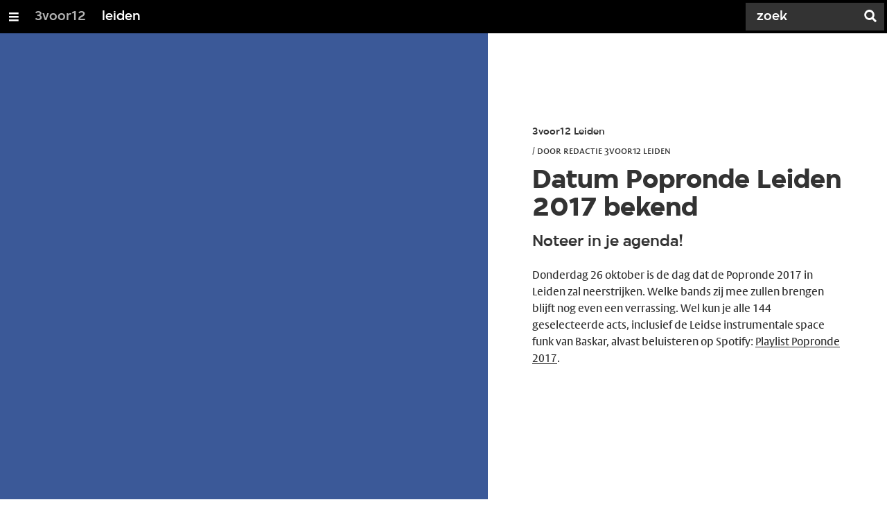

--- FILE ---
content_type: text/html;charset=UTF-8
request_url: https://3voor12.vpro.nl/lokaal/leiden/update~bf5653e9-fa0e-4875-8c6f-75587f1b30a7~datum-popronde-leiden-2017-bekend~.html
body_size: 7891
content:

<!DOCTYPE html>
<html lang="nl" class="primary-black logo-black">

<head>



    <title>Datum Popronde Leiden 2017 bekend - Leiden - 3voor12</title>

    <meta charset="utf-8" >
    <meta name="viewport" content="width=device-width, initial-scale=1, maximum-scale=1">

    <meta http-equiv="x-ua-compatible" content="IE=edge">

    <script>
        window.VPRO_JS_BASE_PATH = "/.resources/vpro/themes/vpronl/js/";
        window.VPRO_MAGNOLIA_VERSION = "6.24.4";
    </script>






    <meta name="description" content="Noteer in je agenda!">

        <meta name="robots" content="all"/>

        <link rel="canonical" href="https://3voor12.vpro.nl/lokaal/leiden/update~bf5653e9-fa0e-4875-8c6f-75587f1b30a7~datum-popronde-leiden-2017-bekend~.html"/>




<meta property="og:image" content="https://3voor12.vpro.nl/.imaging/stk/3v12/TABLET/dam/3voor12-lokaal-leiden/2017/Popronde2017.png/jcr:content/Popronde2017.png" />
<meta property="og:description" content="Noteer in je agenda!" />
<meta property="og:title" content="Datum Popronde Leiden 2017 bekend" />
<meta property="og:url" content="https://3voor12.vpro.nl/lokaal/leiden/update~bf5653e9-fa0e-4875-8c6f-75587f1b30a7~datum-popronde-leiden-2017-bekend~.html" />
<meta property="og:site_name" content="3voor12" />
<meta property="og:type" content="article" />
<meta property="og:locale" content="nl_NL" />
<meta property="twitter:card" content="summary_large_image" />
<meta property="twitter:site" content="@3voor12" />
<meta property="twitter:domain" content="3voor12.vpro.nl" />

    <meta name="domain:js" content="https://js.vpro.nl">
    <meta name="url:cas_server" content="">
    <meta name="url:cas_login" content="">
    <meta name="url:cas_logout" content="">



    <meta name="domain:npo-cookie-js" content="//cookie.vpro.nl/sites/VPRO/vpro.nl/ccm-wrapper_v1.1.js">
    <meta name="version:js" content="1.95">


    <meta name="site:api_profile" content="3voor12">
    <meta name="site:context" content="">
    <meta name="site:environment" content="productie">
    <meta name="site:paywall" content="false">
    <meta name="site:player_profile" content="3voor12">
    <meta name="site:root" content="/">

    <meta name="site:scheme" content="black">


    <meta name="site:ster" content="3voor12">
    <meta name="site:useraccounts" content="false">


    <meta property="fb:pages" content="38957713985" /> 
    <meta property="fb:pages" content="1514359382205347" /> 
    <meta property="fb:pages" content="146430658751826"> 
    <meta property="fb:pages" content="665910933577776"> 
    <meta property="fb:pages" content="307443277976"> 




            <meta name="url:dynamic_tag_page" content="/tag~tagstring~.html">

            <meta name="url:dynamic_update_page" content="/update~updateid~.html">


            <meta name="url:dynamic_author_page" content="/auteur~authorid~.html">


            <meta name="url:dynamic_media_page" content="/speel~mediaid~.html">


        <meta name="google-site-verification" content="m1Am7Celuy7CZSq_9okH4VCAz9pupEVBYmG0CiDQgPw" />

        <meta name="site:googleTagManagerId" content="GTM-TQ8LMS9" />







        <link
          href="/.resources/vpro/themes/vpronl/fonts/vpro_vesta/font.css"
          media="screen, projection, print"
          rel="preload"
          as="style"
          onload="this.onload=null;this.rel='stylesheet'"
        >



        <link
          href="/.resources/vpro/themes/vpronl/fonts/simplistic_sans/font.css"
          media="screen, projection, print"
          rel="preload"
          as="style"
          onload="this.onload=null;this.rel='stylesheet'"
        >



        <link
          href="/.resources/vpro/themes/vpronl/fonts/iconfont/1.22/font.css"
          media="screen, projection, print"
          rel="preload"
          as="style"
          onload="this.onload=null;this.rel='stylesheet'"
        >



        <link
          href="/.resources/vpro/themes/3v12/css/style.css"
          media="screen, projection, print"
          rel="stylesheet"
          as=""
          onload=""
        >



        <link rel="alternate" title="RSS for Popronde2017" type="application/rss+xml" href="https://rs.vpro.nl/v3/api/feeds/3voor12/tag/Popronde2017" />
        <link rel="alternate" title="RSS for MuziekstadLeiden" type="application/rss+xml" href="https://rs.vpro.nl/v3/api/feeds/3voor12/tag/MuziekstadLeiden" />
        <link rel="alternate" title="RSS for Baskar" type="application/rss+xml" href="https://rs.vpro.nl/v3/api/feeds/3voor12/tag/Baskar" />
        <link rel="alternate" title="RSS for 3voor12 Leiden" type="application/rss+xml" href="https://rs.vpro.nl/v3/api/feeds/3voor12/section/3voor12%20Leiden" />


    <link rel="shortcut icon" type="image/ico" href="/.resources/vpro/favicons/3v12/favicon.ico"/>


    <script>
        (function () {
            try {
                window.VPRO_PIANOANALYTICS_TAGS = {"page":"update_datumpoprondeleiden2017bekend","page_chapter1":"lokaal","page_chapter2":"leiden","page_chapter3":"update","platform":"site","c_nmo_02":0,"programma":"3voor12","publication_date":1499507820,"cms_id":"74890e6d-92d8-4a0b-b5ec-001741d7f0e5"};
                window.VPRO_PIANOANALYTICS_LEVEL1 = 629898;
                window.VPRO_PIANOANALYTICS_BRAND = '3voor12';
            } catch ( e ) {
                throw new Error( 'Error initializing Piano analytics values' );
            }
        })();
    </script>


<script>
    // see https://npotag.npo-data.nl/docs/index.html for documentation on NPOTag
    // NPOTag replaces a mix op PianoAnalytics + NPO per february 2025
    // we decided not to change the PianoAnalytics naming because MGNL will be deleted per 2026

    let tag;

    function onTagReady() {
        let environment = 'dev';
                    environment = 'prod';

        if (typeof VPRO_PIANOANALYTICS_LEVEL1 !== 'undefined' &&
          !isNaN(VPRO_PIANOANALYTICS_LEVEL1) &&
          VPRO_PIANOANALYTICS_LEVEL1 > 0
        ) {
            const tagConfig = {
                brand: VPRO_PIANOANALYTICS_BRAND || 'VPRO',
                brand_id: VPRO_PIANOANALYTICS_LEVEL1 || 0,
                platform: VPRO_PIANOANALYTICS_TAGS.platform,
                platform_version: VPRO_MAGNOLIA_VERSION,
                environment: environment,
            };

            const pageObject = {
                page: VPRO_PIANOANALYTICS_TAGS.page || '',
                chapter_1: VPRO_PIANOANALYTICS_TAGS.page_chapter1 || '',
                chapter_2: VPRO_PIANOANALYTICS_TAGS.page_chapter2 || '',
                chapter_3: VPRO_PIANOANALYTICS_TAGS.page_chapter3 || '',
            };

            tag = npotag.newTag(tagConfig, [
                npotag.newGovoltePlugin(),
                npotag.newATInternetPlugin(),
            ]);

            const tracker = npotag.newPageTracker(tag, pageObject);
            tracker.pageView();
        }
    }
</script>

    <script src="https://npotag.npo-data.nl/prod/npo-tag.js" async onload="onTagReady()"></script>










        <!-- Google Tag Manager -->
        <script>
            window.googleAnalyticsOrTagManager = 'gtm';

                (function (w, d, s, l, i) {
                    w[l] = w[l] || [];
                    w[l].push({
                        'gtm.start': new Date().getTime(), event: 'gtm.js'
                    });
                    var f = d.getElementsByTagName(s)[0],
                            j = d.createElement(s), dl = l != 'dataLayer' ? '&l=' + l : '';
                    j.async = true;
                    j.id = 'gtm_script';
                    j.src = 'https://www.googletagmanager.com/gtm.js?id=' + i + dl;
                    f.parentNode.insertBefore(j, f);
                })(window, document, 'script', 'dataLayer', 'GTM-TQ8LMS9');

            var pageType = 'content/3v12update/facebook';
            if (pageType) {
                window.dataLayer.push({'pageType': pageType});
                window.dataLayer.push({'dimension1': pageType});
            }

            var uuid = '74890e6d-92d8-4a0b-b5ec-001741d7f0e5';

            if (uuid) {
                var crid = 'crid://vpro/website/' + uuid;
                window.dataLayer.push({'crid': crid});
                window.dataLayer.push({'dimension2': crid});
            }


        </script>
        <!-- End Google Tag Manager -->

</head>

    <body
      class="
              theme-white
              navigation-overlay-active navbar-active navbar-visible 
             
             
             
            "
    >

<nav id="navbar-container"
class="navbar-show subsite-navbar navbar-no-scrollinteraction">
<div id="navbar-header">
<div class="navbar-header-hamburger">
<div class="navbar-controls-hover">
<button class="glyph glyph-navigation"
aria-label="Open/Sluit Menu"
></button>
</div>
<div class="navbar-controls-click">
<button class="glyph glyph-navigation" aria-label="Open Menu"></button>
<button class="navbar-controls-click glyph glyph-close"
aria-label="Sluit Menu"
></button>
<div class="navbar-sitename"></div>
</div>
</div>
<ul class="navbar-toplevel">
<li class="navbar-toplevel-item">
<a
class="navbar-toplevel-link"
href="/"
data-gtm-attr-value="Leiden-navbar-link-3voor12"
data-gtm-attr-name="internalLink"
>3voor12</a>
<ul class="navbar-sublevel">
<li class="navbar-sublevel-item">
<a
class="navbar-sublevel-link"
href="/"
>
home
</a>
</li>
<li class="navbar-sublevel-item">
<a
class="navbar-sublevel-link"
href="/artikelen.html"
>
Stories
</a>
</li>
<li class="navbar-sublevel-item">
<a
class="navbar-sublevel-link"
href="/media/overzicht/audio/radio.html"
>
Radio
</a>
</li>
<li class="navbar-sublevel-item">
<a
class="navbar-sublevel-link"
href="/media.html"
>
Audio en video
</a>
</li>
<li class="navbar-sublevel-item">
<a
class="navbar-sublevel-link"
href="/lokaal.html"
>
Lokaal
</a>
</li>
<li class="navbar-sublevel-item">
<a
class="navbar-sublevel-link"
href="/service.html"
>
FAQ
</a>
</li>
</ul>
</li>
<li class="navbar-toplevel-item">
<a
class="navbar-toplevel-link"
href="/lokaal/leiden.html"
data-gtm-attr-value="Leiden-navbar-link-leiden"
data-gtm-attr-name="internalLink"
>leiden</a>
<ul class="navbar-sublevel">
<li class="navbar-sublevel-item">
<a
class="navbar-sublevel-link"
href="/lokaal/leiden.html"
>
Home
</a>
</li>
<li class="navbar-sublevel-item">
<a
class="navbar-sublevel-link"
href="/lokaal/leiden/artikelen.html"
>
Stories
</a>
</li>
<li class="navbar-sublevel-item">
<a
class="navbar-sublevel-link"
href="/lokaal/leiden/service.html"
>
Informatie
</a>
</li>
<li class="navbar-sublevel-item">
<a
class="navbar-sublevel-link"
href="/lokaal/leiden/radio.html"
>
Radio
</a>
</li>
<li class="navbar-sublevel-item">
</li>
<li class="navbar-sublevel-item">
<a
class="navbar-sublevel-link"
href="/lokaal/leiden/Club-3voor12-Leiden.html"
>
club 3voor12 leiden
</a>
</li>
<li class="navbar-sublevel-item">
<a
class="navbar-sublevel-link"
href="/lokaal/leiden/3voor12-Leiden-tipt.html"
>
3voor12 leiden tipt
</a>
</li>
<li class="navbar-sublevel-item">
</li>
<li class="navbar-sublevel-item">
</li>
</ul>
</li>
<!-- navigation-overlay-footer.ftl -->
<div class="navbar-footer-container">
<div class="navbar-footer">
<div class="navbar-footer-link-container">
<!-- navigation-overlay-footer-area.ftl -->
<div class="navbar-footer-link">
<div class="col col-3-1">
<div class="footer-text-image">
<div class="footer-text-image-content">
<a href="https://www.facebook.com/3voor12leiden/" class="footer-text-image-link">
<img loading="lazy" decoding="async" class="footer-text-image-image" src="/dam/jcr:b6a5b163-2a9e-40a2-bb7c-4e806c9a80c8/icon-24-facebook-mono.png" alt="" title="" />
</a>
</div>
</div>
</div>
</div>
<div class="navbar-footer-link">
<div class="col col-3-1">
<div class="footer-text-image">
<div class="footer-text-image-content">
<a href="https://twitter.com/3voor12Leiden" class="footer-text-image-link">
<img loading="lazy" decoding="async" class="footer-text-image-image" src="/dam/jcr:fd5137d5-7f13-4df5-a8e0-4da602979010/icon-24-twitter-mono.png" alt="" title="" />
</a>
</div>
</div>
</div>
</div>
<div class="navbar-footer-link">
<div class="col col-3-1">
<div class="footer-text-image">
<div class="footer-text-image-content">
<a href="https://www.instagram.com/3voor12leiden/" class="footer-text-image-link">
<img loading="lazy" decoding="async" class="footer-text-image-image" src="/dam/jcr:71fd4328-b063-4547-bf59-51bd046132ea/icon-24-instagram-mono.png" alt="" title="" />
</a>
</div>
</div>
</div>
</div>
<div class="navbar-footer-link">
<div class="col col-3-1">
<div class="footer-text-image">
<div class="footer-text-image-content">
<a href="https://rs.vpro.nl/v3/api/feeds/3voor12/section/3voor12%20Leiden" class="footer-text-image-link">
<img loading="lazy" decoding="async" class="footer-text-image-image" src="/dam/jcr:4ab331e7-d416-450b-9842-57818bf87e41/icon-24-rss-mono.png" alt="3voor12 Leiden RSS-feed" title="3voor12 Leiden RSS-feed" />
</a>
</div>
</div>
</div>
</div>
<!-- /navigation-overlay-footer-area.ftl -->
</div>
</div>
</div>
<!-- navigation-overlay-footer.ftl -->
</ul>
<div class="navbar-toplevel-extras">
<div class="navbar-toplevel-search">
<div class="navbar-controls-hover">
<form class="navbar-toplevel-search-form" method="get" action="/zoeken.html">
<input class="navbar-toplevel-search-input"
type="text"
name="q"
placeholder="Zoek"
value=""
autocomplete="off"
aria-label="Zoek" />
</form>
<button class="glyph glyph-search"
aria-label="Zoek"
></button>
</div>
<span class="navbar-controls-click">
<i class="glyph glyph-search "></i>
<i class="glyph glyph-close navbar-toplevel-close-search"></i>
</span>
<div class="navbar-toplevel-search-suggest-container vas-suggestions"></div>
</div>
</div>
<div class="navbar-search-container">
<div class="navbar-search">
<div class="navbar-search-form-title">
Zoek
</div>
<form class="navbar-search-form" method="get" action="/zoeken.html">
<div class="navbar-search-form-container">
<div class="navbar-search-form-input-container">
<input class="navbar-search-form-input"
aria-label="Zoek"
type="text" name="q" value="" autocomplete="off" />
<div class="navbar-search-suggest-container vas-suggestions"></div>
</div>
<button class="navbar-search-form-submit"
aria-label="Zoek"
type="submit">
<span class="navbar-search-form-submit-label">Zoek</span>
<i class="navbar-search-form-submit-glyph glyph glyph-search glyph-color-white"></i>
</button>
</div>
</form>
</div>
</div>
</div>
<div class="navbar-container-background"></div>
</nav>
<!-- page with active campaign : none -->
<!-- page with disabled campaign : none -->
<div id="loading-overlay" class="generic-overlay component-theme bg-black" data-open-class="generic-overlay-open">
<div class="generic-overlay-backdrop bg-black" data-action="close"></div>
<div class="generic-overlay-container">
<div class="generic-overlay-content" data-type="content">
<div class="generic-overlay-loader theme-loader"></div>
</div>
</div>
</div>
<main role="main" class="update" data-exlude-update="bf5653e9-fa0e-4875-8c6f-75587f1b30a7" >
<div class="update__content component-theme bg-white" >
<div class="update__embed">
<div class="update__embed-content update__embed-facebook" data-link="https://www.facebook.com/PoprondeLeiden/posts/1394466553924001:0">
<div class='c-white theme-dark update-cookie-warning-wrapper hidden'>
<div class="npo_cc_placeholder_social">
<div id="npo_cc_id_74890e6d-92d8-4a0b-b5ec-001741d7f0e5" class="cookiewall-placeholder"></div>
</div>
<script>
(function () {
var placeholder = document.getElementById('npo_cc_id_74890e6d-92d8-4a0b-b5ec-001741d7f0e5');
if ( placeholder ) {
placeholder.innerHTML = ''.concat(
'<h3 class="h5 c-black cookiewall-placeholder__title"><i class="glyph glyph-alert cookiewall-placeholder__alert"></i> <span class="cookiewall-placeholder__alert-text">inhoud niet beschikbaar</span></h3>',
'<p class="c-black cookiewall-placeholder__text">We kunnen de inhoud van deze embed niet tonen, omdat deze strijdig is met de ' +
'door jou gekozen cookiesettings.</p>',
'<a class="c-black ccm_message_link npo_cc_settings_link cookiewall-placeholder__settings-link" href="#">cookiesettings aanpassen</a>',
''
);
}
})();
</script>
</div>
</div>
</div>
<div class="update__text">
<a class='update__sectionname theme-text' href='/lokaal/leiden'> 3voor12 Leiden</a>
<span class="update__metadata theme-text">
<span class="update-date-convert" data-date="2017-07-08T11:57:00+02:00"></span>
/ door <a class='update__authorlink theme-text' href='/auteur~4c1f3bc9-1d05-41aa-b9a4-0848cb87bfb7~.html'>Redactie 3voor12 Leiden</a>
</span>
<h1 class="update__title theme-text">Datum Popronde Leiden 2017 bekend</h1>
<h2 class="update__subtitle theme-text">Noteer in je agenda!</h2>
<div class='update__description theme-text'>
<p>Donderdag 26 oktober is de dag dat de Popronde 2017 in Leiden zal neerstrijken. Welke bands zij mee zullen brengen blijft nog even een verrassing. Wel kun je alle 144 geselecteerde acts, inclusief de Leidse instrumentale space funk van Baskar,&nbsp;alvast beluisteren op Spotify: <a href="https://open.spotify.com/user/poprondenederland/playlist/53sdPn3X1EDZ2HF1CNbefb" target="_blank">Playlist Popronde 2017</a>.</p>
</div>
</div>
<script class="update__pianoanalytics__tags" type="application/json">{"page":"update_datumpoprondeleiden2017bekend","page_chapter1":"lokaal","page_chapter2":"leiden","page_chapter3":"update","platform":"site","c_nmo_02":0,"programma":"3voor12","publication_date":1499507820,"cms_id":"74890e6d-92d8-4a0b-b5ec-001741d7f0e5"}</script>
<script class="update__pianoanalytics__level1" type="application/json">{ "value": 629898 }</script>
<script class="update__pianoanalytics__brand" type="application/json">{ "value": '3voor12' }</script>
</div>
<div class="updatelist-header updatelist-header--placeholder">
<div class="updatelist-header-content">
<div class="updatelist-title">#news</div>
<div class="updatelist-description">Laatste nieuws en artikelen van 3voor12</div>
</div>
</div>
</main>
<section class="section sub-component component-theme theme-light">
<div class="tag-related">
<div class="tag-group">
<div class="tag-group-logo"></div>
<div class="tag-group-divider"></div>
<ul class="tag-group-list">
<li>
<a class="tag-group-link"
href="/tag~Popronde2017~.html">#Popronde2017</a>
</li>
<li>
<a class="tag-group-link"
href="/tag~MuziekstadLeiden~.html">#MuziekstadLeiden</a>
</li>
<li>
<a class="tag-group-link"
href="/tag~Baskar~.html">#Baskar</a>
</li>
</ul>
</div>
<div class="grid">
<div class="col">
<div class="col-gutter">
<div class="latest-updates col col-3-1 "
data-tag=""
data-section="3voor12 Landelijk"
data-show-stories="true"
data-max="4"
>
<script type="text/template">
<div class='col'>
<a
href="{{{shareUrl}}}"
class="villa-teaser component-theme "
target="_self"
title=""
rel="noopener noreferrer"
>
<villa-card
layout="compact"
headline="{{title}}"
kicker=""
summary="{{kicker}}"
icon="{{icon}}"
alert=""
rating=""
broadcast-icon=""
class=" theme-title"
style=";--__figure-max-height:456px;"
>
<villa-image
src=""
srcset="{{teaserimage}}"
alt=""
sizes="97px"
title=""
width="0"
height="0"
class=""
style="--villa-image-object-position:;--villa-image-object-fit:cover;"
></villa-image>
</villa-card>
</a>
</div>
</script>
<div class="col-gutter">
<h3 class="latest-updates__title h5 theme-title">het laatste nieuws</h3>
</div>
<div class="col latest-updates__listing" data-container="teasers">
</div>
</div>
<div class="popular-pages col col-3-1 ">
<div class="col-gutter">
<h3 class="link-list-title h5 theme-title">meest gelezen</h3>
<div class="link-lists link-lists-normal col-gutter negative">
<ul class="link-list-list">
<li class="col col-1-1">
<ul class="link-list">
<li class="link-list-item">
<a class="link-list-link theme-support-text theme-support-text-hover theme-background-support theme-background-support-hover theme-border-color" href="https://3voor12.vpro.nl/update~244bdbd5-69ed-415c-a509-eb78c3a00c9b~videokunstenaar-en-visuals-pionier-micha-klein-61-overleden-3voor12~.html">Videokunstenaar en visuals pionier Micha Klein (61) overleden</a>
</li>
<li class="link-list-item">
<a class="link-list-link theme-support-text theme-support-text-hover theme-background-support theme-background-support-hover theme-border-color" href="/artikelen/overzicht/2026/januari/Ziggo-Dome--RAYE-klik-klakt-op-hoge-hakken-de-nacht-in.html">Ziggo Dome: RAYE klik-klakt op hoge hakken de nacht in</a>
</li>
<li class="link-list-item">
<a class="link-list-link theme-support-text theme-support-text-hover theme-background-support theme-background-support-hover theme-border-color" href="https://3voor12.vpro.nl/update~188782e4-aa18-4d9e-8db0-481e1d03574f~20-nieuwe-namen-voor-best-kept-secret-2026-3voor12~.html">20 nieuwe namen voor Best Kept Secret 2026</a>
</li>
<li class="link-list-item">
<a class="link-list-link theme-support-text theme-support-text-hover theme-background-support theme-background-support-hover theme-border-color" href="https://3voor12.vpro.nl/update~09da6e54-8e69-4e08-804e-d8076b173f94~into-the-great-wide-open-2026-maakt-eerste-namen-bekend-3voor12~.html">Into The Great Wide Open 2026 maakt eerste namen bekend</a>
</li>
<li class="link-list-item">
<a class="link-list-link theme-support-text theme-support-text-hover theme-background-support theme-background-support-hover theme-border-color" href="https://3voor12.vpro.nl/update~e4f7b3fe-8748-47b4-bd9f-e7156c8d0370~dijon-laat-paradiso-opstijgen-met-technisch-vernuft-3voor12~.html">DIJON laat Paradiso opstijgen met technisch vernuft</a>
</li>
<li class="link-list-item">
<a class="link-list-link theme-support-text theme-support-text-hover theme-background-support theme-background-support-hover theme-border-color" href="https://3voor12.vpro.nl/update~c97ec068-f313-4e7b-8e32-30c642cd048b~paradiso-m%C3%B3%C3%A9t-verbouwen-nu-ligt-er-eindelijk-een-echt-plan-3voor12~.html">Paradiso móét verbouwen, nu ligt er eindelijk een echt plan</a>
</li>
<li class="link-list-item">
<a class="link-list-link theme-support-text theme-support-text-hover theme-background-support theme-background-support-hover theme-border-color" href="https://3voor12.vpro.nl/update~164d77c9-511a-40ba-98fd-e65ffc1c2815~wodan-boys-blaast-oud-golden-earring-liedje-nieuw-leven-in-3voor12~.html">Wodan Boys blaast oud Golden Earring liedje nieuw leven in</a>
</li>
<li class="link-list-item">
<a class="link-list-link theme-support-text theme-support-text-hover theme-background-support theme-background-support-hover theme-border-color" href="/artikelen/overzicht/2026/esns/Noorderslag-Top-25.html">Dit is de Top 25 van Noorderslag 2026</a>
</li>
<li class="link-list-item">
<a class="link-list-link theme-support-text theme-support-text-hover theme-background-support theme-background-support-hover theme-border-color" href="/artikelen/overzicht/2026/esns/Eurosonic-Top-20.html">Dit is de Top 20 van Eurosonic 2026</a>
</li>
<li class="link-list-item">
<a class="link-list-link theme-support-text theme-support-text-hover theme-background-support theme-background-support-hover theme-border-color" href="https://3voor12.vpro.nl/update~4cf1f898-cd73-4396-a208-5cdda5961653~album-van-de-week-4-tessa-rose-jackson-3voor12~.html">Album van de Week (4): Tessa Rose Jackson</a>
</li>
</ul>
</li>
</ul>
</div>
</div>
</div>
<div class="latest-updates col col-3-1 "
data-tag="luisterpaal"
data-section="3voor12 Landelijk"
data-show-stories="false"
data-max="4"
>
<script type="text/template">
<div class='col'>
<a
href="{{{shareUrl}}}"
class="villa-teaser component-theme "
target="_self"
title=""
rel="noopener noreferrer"
>
<villa-card
layout="compact"
headline="{{title}}"
kicker=""
summary="{{kicker}}"
icon="{{icon}}"
alert=""
rating=""
broadcast-icon=""
class=" theme-title"
style=";--__figure-max-height:456px;"
>
<villa-image
src=""
srcset="{{teaserimage}}"
alt=""
sizes="97px"
title=""
width="0"
height="0"
class=""
style="--villa-image-object-position:;--villa-image-object-fit:cover;"
></villa-image>
</villa-card>
</a>
</div>
</script>
<div class="col-gutter">
<a href="/tags/luisterpaal.html" class="theme-title">
<h3 class="latest-updates__title h5 theme-title">onze favoriete nieuwe releases</h3>
</a>
</div>
<div class="col latest-updates__listing" data-container="teasers">
</div>
<a
href="/tags/luisterpaal.html#updatelist-header-id"
class="latest-updates__footer-link h5 theme-title"
>
meer albums
<i class="latest-updates__footer-link-icon theme-icon"> meer </i>
</a>
</div>
</div>
</div>
</div>
</div>
</section>
<script type="module" src="/.resources/vpro/themes/vpronl/js//snowpack_packages/6.24.4/villa-image/villa-image.js"></script>
<script type="module" src="/.resources/vpro/themes/vpronl/js//snowpack_packages/6.24.4/villa-card/villa-card.js"></script>
<script src="/.resources/vpro/themes/vpronl/js/jspm_packages/npm/es6-promise@4.1.1/dist/es6-promise.auto.min.js"></script>
<script>
// SystemJS version of domainConfig.ftl
var serverConfig = {
apiKey: "vpro",
apiSecret: "eeZo6coh",
apiServer: "https://rs.vpro.nl",
embedServer: "https://embed.vpro.nl",
googleApiKey: "AIzaSyA6kZmkM8yTDGAugfJ-tOzEQ5uhlMr8hTY",
imageServer : "https://images.poms.omroep.nl/image/",
jsServer: "https://js.vpro.nl",
locationApiKey: "vprodigitaal",
locationApiSecret: "tndzOIjEwhxSBO5x",
npoApiServer: "https://rs.poms.omroep.nl",
npoPlayerApiServer: "https://rs.vpro.nl/v3",
npoCookieJs: "//cookie.vpro.nl/sites/VPRO/vpro.nl/ccm-wrapper_v1.1.js",
vpronlApiKey: "ione7ahfij",
vpronlSecret: "aag9veesei",
woordEmbedServer: "",
};
</script>
<script src="/.resources/vpro/themes/vpronl/js/jspm_packages/system.js"></script>
<script>
SystemJS.config( {
baseURL: '/.resources/vpro/themes/vpronl/js/',
paths: {
'site-vpronl-nodist/': '/.resources/vpro/themes/vpronl/js/',
'site-vpronl/': '/.resources/vpro/themes/vpronl/js/',
'npm:vpro-server-configuration@4.1.2': 'dist/server-config.proxy.js',
'vpro-server-configuration': 'dist/server-config.proxy.js'
}
} );
</script>
<script src="/.resources/vpro/themes/vpronl/js/jspm.config.js"></script>
<script>
SystemJS.config( {
packages: {
'site-vpronl': {
'format': 'esm'
},
'npm:vpro-server-configuration@4.1.2': {
'format': 'amd'
},
'github:vpro/plugin-hbs@jspm': {
'main': 'dist/hbs.js'
}
}
} );
</script>
<script type="text/javascript" async>
(function () {
var ccmWrapperElement = document.createElement( 'script' );
ccmWrapperElement.type = 'text/javascript';
ccmWrapperElement.crossOrigin = 'anonymous';
ccmWrapperElement.src = '//cookie.vpro.nl/sites/VPRO/vpro.nl/ccm-wrapper_v1.1.js';
ccmWrapperElement.async = true;
ccmWrapperElement.defer = ccmWrapperElement.async;
var s = document.getElementsByTagName( 'script' )[0];
s.parentNode.insertBefore( ccmWrapperElement, s );
var implLoaded = false;
var loadImpl = function () {
if ( ! implLoaded ) {
implLoaded = true;
SystemJS.import( '/.resources/vpro/themes/vpronl/js/impl.js' ).then( function ( exportedModuleContent ) {
var Impl = exportedModuleContent.default; // @see https://github.com/systemjs/systemjs/issues/304 why .default is used
new Impl();
} );
}
};
window.addEventListener( 'CCM_Wrapper_ready', function ( e ) {
ccmWrapper.init();
loadImpl();
}, false );
ccmWrapperElement.onerror = function() {
loadImpl();
};
})();
</script>
<script>
function getParameterByName(name, url) {
if (!url) url = window.location.href;
name = name.replace(/[\[\]]/g, "\\$&");
var regex = new RegExp("[?&]" + name + "(=([^&#]*)|&|#|$)"),
results = regex.exec(url);
if (!results) return null;
if (!results[2]) return '';
return decodeURIComponent(results[2].replace(/\+/g, " "));
}
if( getParameterByName( 'showLoadingScreen' ) == 'true' && getParameterByName( 'cancel' ) != 'true' ) {
var loadingOverlay = document.getElementById( 'loading-overlay' );
var body = document.body;
var originalOverlayClass = loadingOverlay.className;
var originalBodyClass = body.className;
loadingOverlay.classList ? loadingOverlay.classList.add( 'generic-overlay-open' ) : loadingOverlay.className += ' generic-overlay-open';
body.classList ? body.classList.add( 'generic-overlay-open' ) : body.className += ' generic-overlay-open';
loadingOverlay.onclick = function () {
loadingOverlay.classList ? loadingOverlay.classList.remove( 'generic-overlay-open' ) : loadingOverlay.className = originalOverlayClass;
body.classList ? body.classList.remove( 'generic-overlay-open' ) : body.className = originalOverlayClass;
};
}
</script>
<script>
window.MAGNOLIA_SITE_CONFIG = {
domain: `3v12`,
path: `update`
}
</script>
<script>
(function() {
(function isUnsupportedBrowser() {
var ua = window.navigator.userAgent;
var isIE = /MSIE|Trident/.test( ua );
if ( isIE ) {
renderNotification();
}
})();
function renderNotification() {
var serviceNotification = document.getElementsByClassName( 'service-notifications' )[0];
if ( document.body.contains(serviceNotification ) ) {
serviceNotification.parentNode.removeChild( serviceNotification );
}
var message = 'Uw verouderde browser zorgt er voor dat wij deze website niet optimaal kunnen aanbieden. Wij raden u aan een andere of nieuwere ' +
'browser te gebruiken.';
var holder = document.createElement( 'div' );
holder.className += " service-notification-wrapper";
holder.className += " service-notification-wrapper--unsupported-browser";
holder.innerHTML =
'<div class=\'service-notification\' >\n' +
' <div class=\'service-notification-content\' >\n' +
' <span class="service-notification-text">\n' + message + '</span>\n' +
' <span class="service-notification-close" id="serviceNotificationClose">\n' +
' <i class="glyph glyph-close c-white"></i>\n' +
' </span>\n' +
' </div>\n' +
'</div>';
var navbarHeader = document.getElementById( 'navbar-header' );
navbarHeader.appendChild( holder );
document.getElementById( 'serviceNotificationClose' ).addEventListener( 'click', closeNotification );
function closeNotification() {
navbarHeader.removeChild( holder );
}
}
})();
</script>    </body>
</html>
